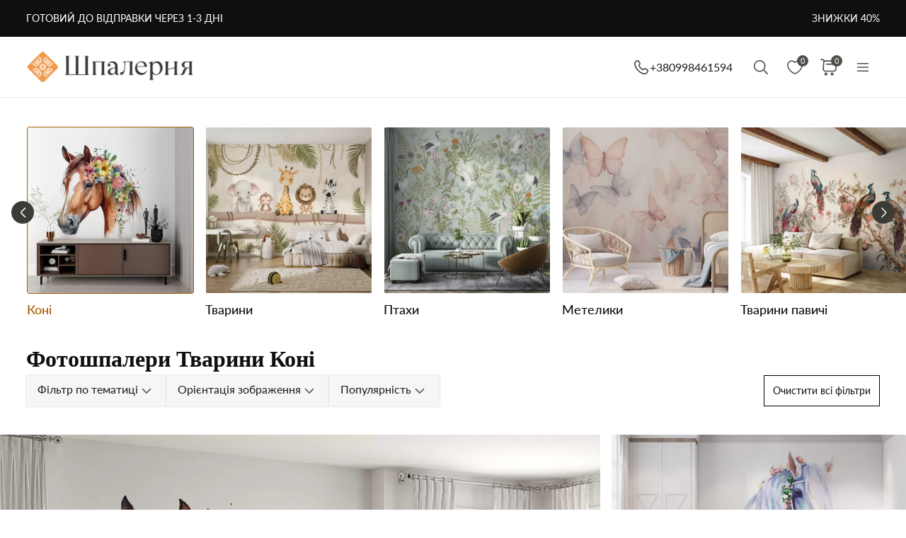

--- FILE ---
content_type: text/html; charset=UTF-8
request_url: https://spalerna.com.ua/ajax/getcartitemscount
body_size: -263
content:
{"cart_items_count":0,"analytics_data":{"country":"US","state":"","state_code":"","device_type":"desktop","timestamp":1768422637}}

--- FILE ---
content_type: image/svg+xml
request_url: https://spalerna.com.ua/img/redesign/one-minute-popup-img.svg
body_size: 3350
content:
<svg width="112" height="120" viewBox="0 0 112 120" fill="none" xmlns="http://www.w3.org/2000/svg">
<mask id="mask0_14919_10502" style="mask-type:luminance" maskUnits="userSpaceOnUse" x="2" y="6" width="89" height="95">
<path d="M86.2303 35.6162C86.1904 35.7504 86.1578 35.8773 86.1337 35.9957C86.1365 36.0906 86.1398 36.1854 86.1426 36.2803C86.1522 37.0522 86.1488 37.8223 86.1393 38.588C86.1702 38.6992 86.1876 38.7615 86.1876 38.7615L86.1353 38.7744C86.1269 39.3762 86.1162 39.9768 86.1005 40.5702C86.0808 41.5559 86.0432 42.5366 86.0269 43.4926C86.5185 43.5824 86.8831 43.8238 86.7578 44.1797C86.7578 44.1797 86.4454 44.4037 86.0219 44.8067C86.0157 46.0978 86.1022 47.3457 86.214 48.5257C86.3438 49.7371 86.5202 50.8778 86.7454 51.9174C87.1853 54 87.7735 55.6813 88.2746 56.8129C88.769 57.9547 89.1555 58.5329 89.156 58.5335L88.8195 58.7558C88.8195 58.7558 88.3943 58.145 87.8662 56.9971C87.3269 55.8508 86.6887 54.1516 86.1926 52.0409C85.9387 50.9872 85.7325 49.8303 85.5724 48.5998C85.4573 47.6286 85.3601 46.6109 85.314 45.5606C84.432 46.6075 83.5051 48.1833 83.6882 50.075C87.2881 87.2467 49.4717 80.1389 44.9229 83.8814C31.6002 94.8407 32.7878 98.169 28.1301 100.389C25.8357 101.483 22.9049 100.526 22.6499 97.6548C22.3948 94.784 23.2869 93.4171 23.2869 93.4171C23.2869 93.4171 19.3359 96.0145 17.8067 96.2879C16.2775 96.5613 13.8557 96.4249 12.8361 93.9639C12.0535 92.0755 13.7467 90.1888 14.577 89.4124C14.0624 89.5966 13.0928 89.8694 11.3063 90.273C6.46318 91.3665 1.65151 88.3857 3.02226 85.8984C5.88511 80.7036 14.9147 86.7185 38.9163 72.5308C44.069 73.8377 49.8132 74.2789 53.2856 70.84C56.9203 67.221 54.8642 61.1135 49.5469 61.7736C49.3531 61.7978 49.0587 61.7826 49.0812 61.9667C49.1031 62.1458 49.3891 62.0745 49.5733 62.0633C54.3653 61.7742 55.8771 67.143 52.5452 70.0603C48.9486 73.1815 43.0224 71.8993 38.459 70.2933C24.4504 62.2603 26.3402 44.9369 27.4031 34.951C28.5244 24.42 26.0576 20.6107 26.0576 20.6107C26.0576 20.6107 43.8847 22.7393 50.3879 34.1668C57.3052 46.3218 57.0029 52.7645 59.9321 55.8592C61.7697 57.8009 65.4398 56.6996 67.5841 52.4984C70.17 47.4322 69.7284 38.6762 75.6569 37.8779C81.5854 37.0797 84.5286 43.7177 84.5286 43.7177C84.7258 43.5863 84.9882 43.5077 85.2646 43.4735C85.2578 42.5158 85.2685 41.5486 85.259 40.5618C85.2573 39.8219 85.2505 39.077 85.2365 38.3315C85.2073 38.1979 85.1696 38.0536 85.1084 37.9183C85.0112 37.6354 84.8887 37.302 84.6938 36.9506C84.5354 36.5863 84.2764 36.2466 84.0545 35.8851C83.7831 35.5595 83.541 35.2031 83.2455 34.9347C82.9809 34.6434 82.6978 34.4144 82.4483 34.2224C81.9787 34.4413 81.3815 34.2926 80.8237 33.8766C80.1226 33.3551 79.0894 31.52 79.2417 31.2764C79.3934 31.0333 80.7911 31.5324 81.8135 32.1549C82.7629 32.7326 82.9663 33.4528 82.8287 33.8547C83.0893 34.0366 83.3764 34.251 83.6494 34.5199C83.982 34.7938 84.2618 35.1559 84.5713 35.4927C84.7747 35.7852 84.9983 36.0653 85.1803 36.3578C85.1797 36.3421 85.1797 36.3258 85.1792 36.3101C85.105 35.0234 85.0208 33.7402 84.8365 32.4923C84.7887 32.4081 84.7387 32.3245 84.6949 32.2369C84.5932 32.0309 84.4764 31.8299 84.3101 31.6621C84.1534 31.4892 84.0208 31.2932 83.8472 31.1378C83.6691 30.9856 83.4938 30.8352 83.3242 30.6898C82.9585 30.4215 82.613 30.1795 82.2922 29.9847C82.1467 29.896 82.0141 29.813 81.8933 29.7355C81.3714 30.3317 80.4686 30.3614 79.5316 29.9421C78.49 29.4761 76.6513 27.4328 76.7755 27.0797C76.8996 26.7266 78.822 26.9647 80.3012 27.4676C81.6163 27.9133 82.0961 28.7194 82.0815 29.2713C82.2203 29.351 82.3792 29.4413 82.5601 29.5401C82.8865 29.7175 83.2691 29.9584 83.6685 30.2233C83.8607 30.3738 84.0595 30.5281 84.2612 30.6853C84.3809 30.783 84.4887 30.8986 84.5955 31.0159C84.4399 30.2155 84.2449 29.4357 84.0326 28.6762C83.8848 28.5056 83.7051 28.2973 83.4989 28.0593C83.2129 27.7315 82.8843 27.3408 82.5231 26.9383C82.1338 26.5756 81.718 26.1889 81.3034 25.8026C81.0933 25.6118 80.8928 25.4075 80.677 25.2289C80.4512 25.0628 80.2282 24.8994 80.0125 24.7411C79.5748 24.4386 79.1945 24.095 78.8164 23.9047C78.7479 23.8682 78.6838 23.8345 78.6198 23.8003C77.7153 24.7451 76.212 24.7434 74.6716 24.0125C72.9368 23.1907 69.92 19.685 70.1414 19.0967C70.3638 18.5073 73.589 18.9788 76.0581 19.8787C78.5951 20.8021 79.24 22.4923 78.9069 23.3742C78.9625 23.4006 79.0159 23.4264 79.0743 23.4545C79.4827 23.642 79.8804 23.9726 80.3495 24.2696C80.5787 24.4245 80.8164 24.5845 81.0574 24.7479C81.2888 24.9241 81.5062 25.1268 81.7326 25.3165C82.1832 25.7044 82.6332 26.0923 83.0551 26.4561C83.1882 26.593 83.3101 26.7233 83.4337 26.8541C83.1472 26.0867 82.8371 25.348 82.5062 24.6496C82.0096 23.5494 81.431 22.5603 80.9063 21.6419C80.3119 20.7645 79.8523 19.9023 79.3305 19.2107C78.8293 18.5056 78.4147 17.8724 78.0333 17.379C77.9563 17.2746 77.885 17.178 77.8153 17.0826C76.3165 17.5238 74.2862 16.0463 72.7233 13.7852C70.4458 10.4884 70.6318 6.95857 70.8964 6.5819C71.1604 6.20467 74.4435 8.86773 76.6075 11.4741C78.672 13.957 78.8254 15.9548 78.2956 16.7373C78.3698 16.8171 78.444 16.8962 78.5249 16.9832C78.9681 17.4346 79.4355 18.0425 79.99 18.7268C80.5568 19.401 81.1237 20.2234 81.7444 21.1159C82.2349 21.9142 82.7652 22.7725 83.2568 23.7127C83.2433 23.3972 83.2309 23.0762 83.2466 22.7596C83.2759 22.2414 83.3051 21.7227 83.3326 21.2366C83.341 21.0109 83.3629 20.7959 83.386 20.5899C82.7304 20.4137 81.9826 19.2488 82.4107 17.1657C82.8298 15.1201 83.7989 12.7529 84.2399 12.8595C84.6792 12.9667 85.614 16.5117 85.4337 18.0318C85.2837 19.2971 84.7612 20.2598 83.9393 20.5377C83.923 20.7701 83.9084 21.0149 83.9112 21.2692C83.9056 21.7452 83.9006 22.2538 83.8949 22.7618C83.8933 23.2687 83.964 23.7582 83.991 24.2241C84.009 24.456 84.027 24.6799 84.0433 24.8921C84.0882 25.1083 84.1303 25.3131 84.1691 25.5018C84.1921 25.6124 84.2135 25.7162 84.2337 25.815C84.4955 26.4667 84.7376 27.1437 84.9629 27.8404C84.9988 27.9577 85.0292 28.0784 85.0635 28.1963C85.0713 28.1536 85.0792 28.1137 85.0876 28.0711C85.137 27.8533 85.1567 27.6197 85.2326 27.4109C85.396 26.8709 85.555 26.3382 85.7162 25.8599C85.1859 25.3199 84.8696 23.6717 85.7365 21.8659C86.6381 19.9825 88.1151 18.463 88.5173 18.6735C88.9179 18.8834 88.965 22.549 88.4212 23.9799C87.9493 25.2245 87.1611 26.0435 86.2471 26.048C86.1168 26.5178 85.9921 27.0359 85.8634 27.5574C85.7999 27.7663 85.7977 27.9768 85.7617 28.1828C85.7337 28.3882 85.705 28.5903 85.6786 28.7862C85.6061 29.1685 85.5904 29.5469 85.6011 29.8814C85.6005 30.0908 85.6 30.275 85.5994 30.4327C85.696 30.9385 85.782 31.4482 85.8455 31.9646C85.9247 32.4985 85.9758 33.0374 86.0174 33.5774C86.0505 33.6796 86.0763 33.7767 86.0786 33.8642C86.0848 33.908 86.0898 33.9473 86.0955 33.9894C86.2381 33.7138 86.3842 33.4331 86.5584 33.1654C86.5808 33.1272 86.6056 33.0913 86.6286 33.0531C86.3297 32.403 86.4269 30.966 87.4875 29.6103C88.6606 28.1092 90.2723 27.0455 90.5892 27.3116C90.9043 27.5771 90.2296 30.8498 89.465 32.018C88.8083 33.0233 87.9561 33.5976 87.1477 33.4393C87.1392 33.455 87.1302 33.4696 87.1224 33.4853C86.7128 34.2314 86.382 35.0431 86.2325 35.6151L86.2303 35.6162ZM53.8738 36.9034C57.2838 43.2978 57.8445 52.8206 61.9371 53.3808C63.441 53.5868 63.7876 52.6808 63.7876 52.6808C63.7876 52.6808 62.105 53.1108 60.7601 50.6919C57.9574 45.6504 55.9951 26.6043 49.8846 19.9387C43.774 13.2727 35.3085 13.3849 35.3085 13.3849L37.9433 20.6955C46.9981 25.3367 49.4649 28.6364 53.8738 36.904V36.9034Z" fill="white"/>
</mask>
<g mask="url(#mask0_14919_10502)">
<path d="M112 0H0V60.4286H112V0Z" fill="url(#paint0_linear_14919_10502)"/>
<path d="M112 59.5708H0V120H112V59.5708Z" fill="#FED800"/>
</g>
<defs>
<linearGradient id="paint0_linear_14919_10502" x1="55.9997" y1="64.0779" x2="55.9997" y2="6.14626" gradientUnits="userSpaceOnUse">
<stop stop-color="#0048AA"/>
<stop offset="1" stop-color="#1570D2"/>
</linearGradient>
</defs>
</svg>
